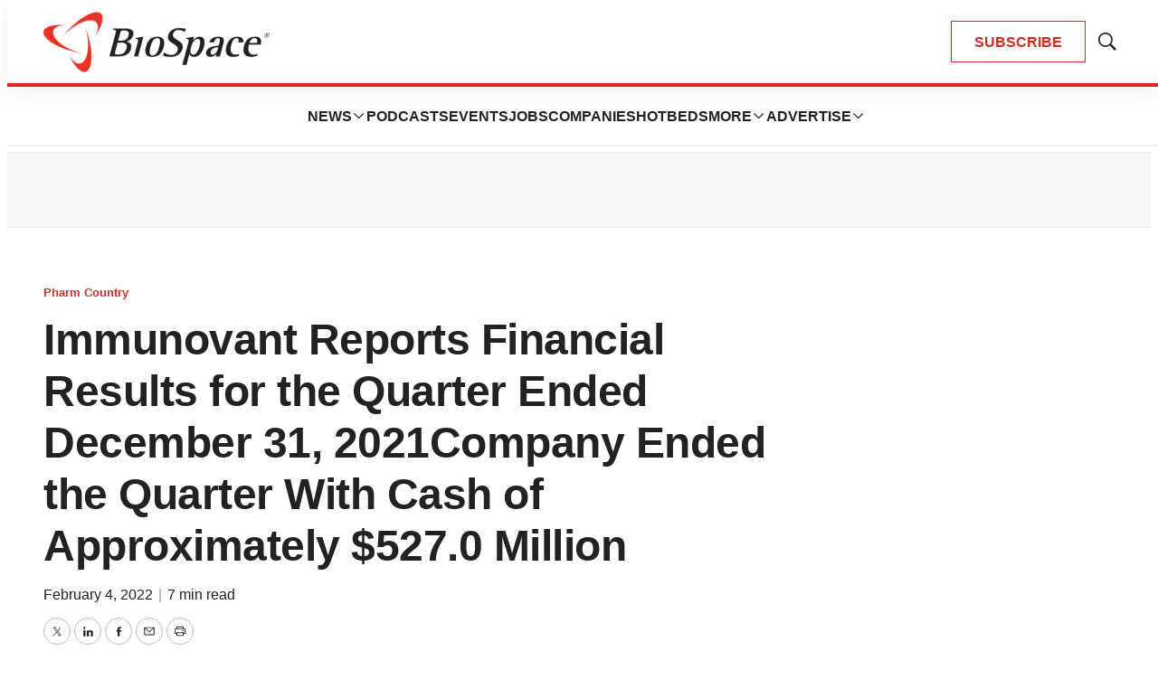

--- FILE ---
content_type: text/html; charset=utf-8
request_url: https://www.google.com/recaptcha/api2/aframe
body_size: 181
content:
<!DOCTYPE HTML><html><head><meta http-equiv="content-type" content="text/html; charset=UTF-8"></head><body><script nonce="WchNCsG-p1cGJiunNhOpJA">/** Anti-fraud and anti-abuse applications only. See google.com/recaptcha */ try{var clients={'sodar':'https://pagead2.googlesyndication.com/pagead/sodar?'};window.addEventListener("message",function(a){try{if(a.source===window.parent){var b=JSON.parse(a.data);var c=clients[b['id']];if(c){var d=document.createElement('img');d.src=c+b['params']+'&rc='+(localStorage.getItem("rc::a")?sessionStorage.getItem("rc::b"):"");window.document.body.appendChild(d);sessionStorage.setItem("rc::e",parseInt(sessionStorage.getItem("rc::e")||0)+1);localStorage.setItem("rc::h",'1769291705768');}}}catch(b){}});window.parent.postMessage("_grecaptcha_ready", "*");}catch(b){}</script></body></html>

--- FILE ---
content_type: text/javascript
request_url: https://static.biospace.com/resource/0000018c-e9c4-deef-a1fd-fbfe1e4b0000/551.5807ca92ada54c327808.js
body_size: 2105
content:
"use strict";(self.webpackChunkbundle_default=self.webpackChunkbundle_default||[]).push([[551],{5551:function(e,t,n){n.r(t),n.d(t,{default:function(){return a}});const i={selItems:"[data-list-loadmore-items]",selPagination:"[data-list-loadmore-pagination]",paginationParam:"p"},s="data-list-loadmore";class a extends HTMLElement{connectedCallback(e){this.el=this,this.settings=Object.assign({},i,e),this.el.setAttribute(s,""),this.pageHrefCache=[1],this.init()}init(){this.elItems=this.el.querySelector(this.settings.selItems),this.setBinds()}loadMore(e,t){const n=this,i=this.el.className,o=a.findClassNameMatches(document,i),r=Array.from(o).indexOf(this.el);this.pageHrefCache.push(this.getPageNum(e)),this.el.setAttribute(s,"loading"),window.fetch(e,{credentials:"include"}).then((e=>(this.el.setAttribute(s,""),e.text()))).then((e=>{const s=document.createElement("div");s.innerHTML=e;const o=a.findClassNameMatches(s,i),l=o[r].querySelector(n.settings.selItems),h=o[r].querySelector(n.settings.selPagination);"function"==typeof t?t(l,h,o[r]):this.render(l,h,n.elItems,n.elPagination)})).catch((function(e){console.log(e)}))}next(e){if(this.elPagination){const t=this.elPagination.querySelector("a");t&&this.loadMore(t.href,e)}}setBinds(){this.elPagination&&this.elPagination.addEventListener("click",(e=>{const t=e.target;"A"===t.nodeName.toUpperCase()&&(e.preventDefault(),this.loadMore(t.href))}))}getPageNum(e){try{const t=new URL(e).searchParams.get(this.settings.paginationParam).split(".").pop();return parseInt(t)}catch(t){return console.info(t,"ListLoadMore",`${e} not a new page number`),0}}updatePaginationDOM(e){[...e.querySelectorAll(":scope > a")].forEach((e=>{this.pageHrefCache.indexOf(this.getPageNum(e.href))>=0&&e.parentNode.removeChild(e)})),this.elPagination.innerHTML=e.innerHTML}static findClassNameMatches(e,t){return e.querySelectorAll(`[class=${t}]`)}get elPagination(){return this.el.querySelector(this.settings.selPagination)}render(e,t){e&&this.elItems.insertAdjacentHTML("beforeend",e.innerHTML),t?this.updatePaginationDOM(t):this.elPagination.parentNode.removeChild(this.elPagination),this.dispatchRendered()}dispatchRendered(){const e=new window.CustomEvent("Ajax:Rendered",{bubbles:!0});document.body.dispatchEvent(e)}}}}]);